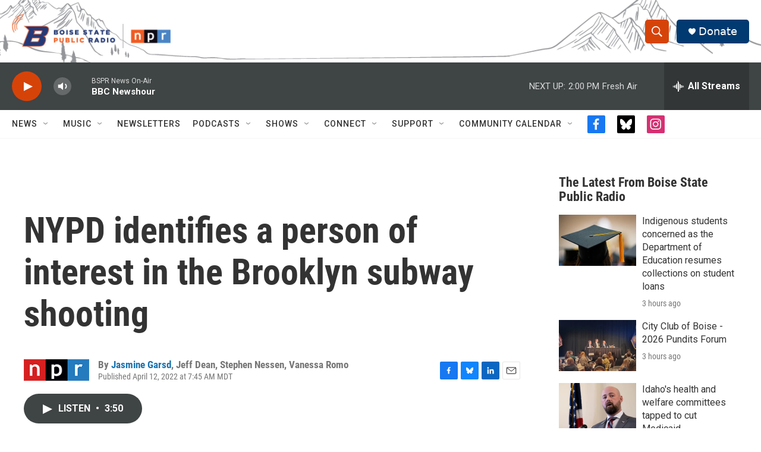

--- FILE ---
content_type: text/html; charset=utf-8
request_url: https://www.google.com/recaptcha/api2/aframe
body_size: 268
content:
<!DOCTYPE HTML><html><head><meta http-equiv="content-type" content="text/html; charset=UTF-8"></head><body><script nonce="RZdVlrpa1FAwWnhZTsU2GA">/** Anti-fraud and anti-abuse applications only. See google.com/recaptcha */ try{var clients={'sodar':'https://pagead2.googlesyndication.com/pagead/sodar?'};window.addEventListener("message",function(a){try{if(a.source===window.parent){var b=JSON.parse(a.data);var c=clients[b['id']];if(c){var d=document.createElement('img');d.src=c+b['params']+'&rc='+(localStorage.getItem("rc::a")?sessionStorage.getItem("rc::b"):"");window.document.body.appendChild(d);sessionStorage.setItem("rc::e",parseInt(sessionStorage.getItem("rc::e")||0)+1);localStorage.setItem("rc::h",'1769028653345');}}}catch(b){}});window.parent.postMessage("_grecaptcha_ready", "*");}catch(b){}</script></body></html>